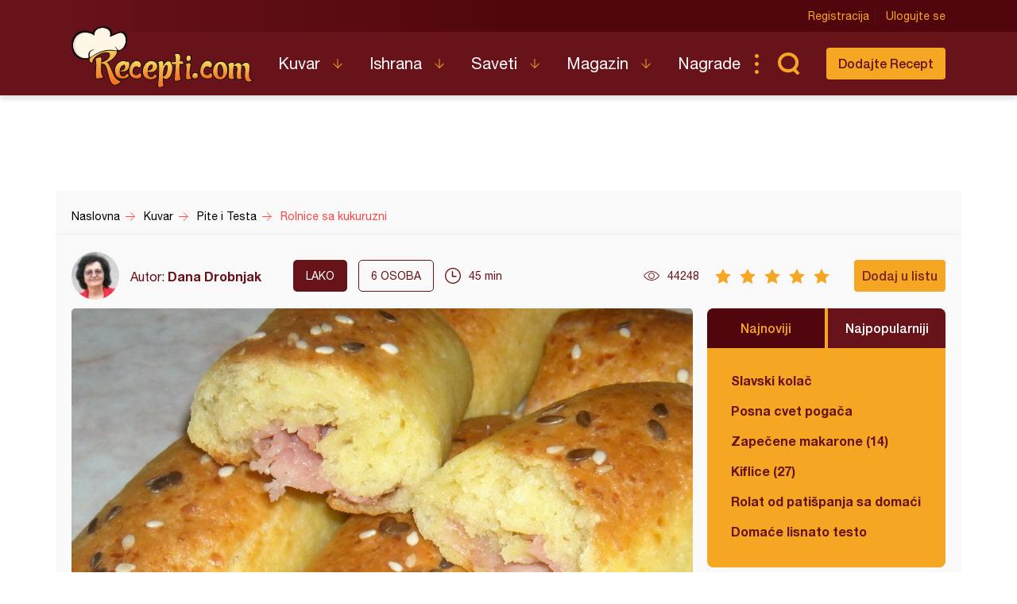

--- FILE ---
content_type: text/html; charset=utf-8
request_url: https://www.google.com/recaptcha/api2/aframe
body_size: 267
content:
<!DOCTYPE HTML><html><head><meta http-equiv="content-type" content="text/html; charset=UTF-8"></head><body><script nonce="_0Cd7HazhGFUmSyp4hkZtA">/** Anti-fraud and anti-abuse applications only. See google.com/recaptcha */ try{var clients={'sodar':'https://pagead2.googlesyndication.com/pagead/sodar?'};window.addEventListener("message",function(a){try{if(a.source===window.parent){var b=JSON.parse(a.data);var c=clients[b['id']];if(c){var d=document.createElement('img');d.src=c+b['params']+'&rc='+(localStorage.getItem("rc::a")?sessionStorage.getItem("rc::b"):"");window.document.body.appendChild(d);sessionStorage.setItem("rc::e",parseInt(sessionStorage.getItem("rc::e")||0)+1);localStorage.setItem("rc::h",'1769179877167');}}}catch(b){}});window.parent.postMessage("_grecaptcha_ready", "*");}catch(b){}</script></body></html>